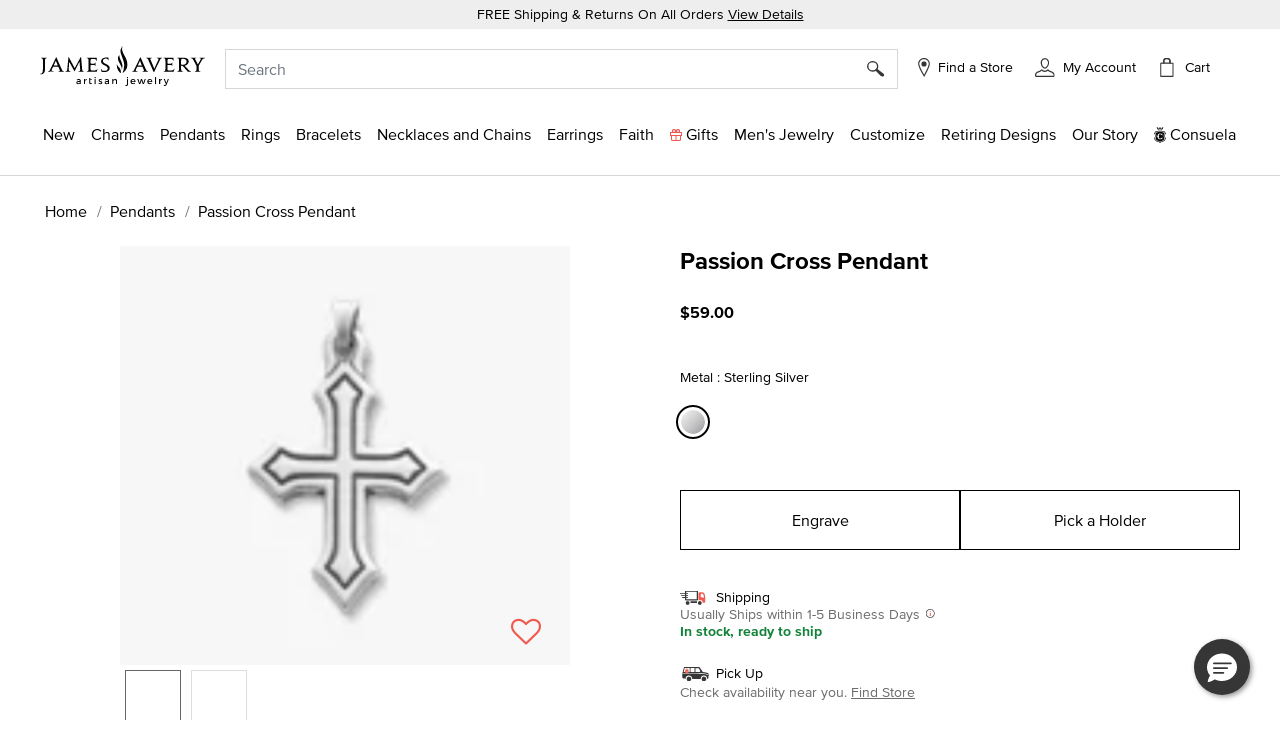

--- FILE ---
content_type: text/html; charset=utf-8
request_url: https://www.google.com/recaptcha/api2/anchor?ar=1&k=6Lf993IiAAAAADosZl5UD522fGH0gE1HPNBcMZZ7&co=aHR0cHM6Ly93d3cuamFtZXNhdmVyeS5jb206NDQz&hl=en&v=PoyoqOPhxBO7pBk68S4YbpHZ&size=invisible&anchor-ms=20000&execute-ms=30000&cb=pq0y0vv2yuyt
body_size: 48746
content:
<!DOCTYPE HTML><html dir="ltr" lang="en"><head><meta http-equiv="Content-Type" content="text/html; charset=UTF-8">
<meta http-equiv="X-UA-Compatible" content="IE=edge">
<title>reCAPTCHA</title>
<style type="text/css">
/* cyrillic-ext */
@font-face {
  font-family: 'Roboto';
  font-style: normal;
  font-weight: 400;
  font-stretch: 100%;
  src: url(//fonts.gstatic.com/s/roboto/v48/KFO7CnqEu92Fr1ME7kSn66aGLdTylUAMa3GUBHMdazTgWw.woff2) format('woff2');
  unicode-range: U+0460-052F, U+1C80-1C8A, U+20B4, U+2DE0-2DFF, U+A640-A69F, U+FE2E-FE2F;
}
/* cyrillic */
@font-face {
  font-family: 'Roboto';
  font-style: normal;
  font-weight: 400;
  font-stretch: 100%;
  src: url(//fonts.gstatic.com/s/roboto/v48/KFO7CnqEu92Fr1ME7kSn66aGLdTylUAMa3iUBHMdazTgWw.woff2) format('woff2');
  unicode-range: U+0301, U+0400-045F, U+0490-0491, U+04B0-04B1, U+2116;
}
/* greek-ext */
@font-face {
  font-family: 'Roboto';
  font-style: normal;
  font-weight: 400;
  font-stretch: 100%;
  src: url(//fonts.gstatic.com/s/roboto/v48/KFO7CnqEu92Fr1ME7kSn66aGLdTylUAMa3CUBHMdazTgWw.woff2) format('woff2');
  unicode-range: U+1F00-1FFF;
}
/* greek */
@font-face {
  font-family: 'Roboto';
  font-style: normal;
  font-weight: 400;
  font-stretch: 100%;
  src: url(//fonts.gstatic.com/s/roboto/v48/KFO7CnqEu92Fr1ME7kSn66aGLdTylUAMa3-UBHMdazTgWw.woff2) format('woff2');
  unicode-range: U+0370-0377, U+037A-037F, U+0384-038A, U+038C, U+038E-03A1, U+03A3-03FF;
}
/* math */
@font-face {
  font-family: 'Roboto';
  font-style: normal;
  font-weight: 400;
  font-stretch: 100%;
  src: url(//fonts.gstatic.com/s/roboto/v48/KFO7CnqEu92Fr1ME7kSn66aGLdTylUAMawCUBHMdazTgWw.woff2) format('woff2');
  unicode-range: U+0302-0303, U+0305, U+0307-0308, U+0310, U+0312, U+0315, U+031A, U+0326-0327, U+032C, U+032F-0330, U+0332-0333, U+0338, U+033A, U+0346, U+034D, U+0391-03A1, U+03A3-03A9, U+03B1-03C9, U+03D1, U+03D5-03D6, U+03F0-03F1, U+03F4-03F5, U+2016-2017, U+2034-2038, U+203C, U+2040, U+2043, U+2047, U+2050, U+2057, U+205F, U+2070-2071, U+2074-208E, U+2090-209C, U+20D0-20DC, U+20E1, U+20E5-20EF, U+2100-2112, U+2114-2115, U+2117-2121, U+2123-214F, U+2190, U+2192, U+2194-21AE, U+21B0-21E5, U+21F1-21F2, U+21F4-2211, U+2213-2214, U+2216-22FF, U+2308-230B, U+2310, U+2319, U+231C-2321, U+2336-237A, U+237C, U+2395, U+239B-23B7, U+23D0, U+23DC-23E1, U+2474-2475, U+25AF, U+25B3, U+25B7, U+25BD, U+25C1, U+25CA, U+25CC, U+25FB, U+266D-266F, U+27C0-27FF, U+2900-2AFF, U+2B0E-2B11, U+2B30-2B4C, U+2BFE, U+3030, U+FF5B, U+FF5D, U+1D400-1D7FF, U+1EE00-1EEFF;
}
/* symbols */
@font-face {
  font-family: 'Roboto';
  font-style: normal;
  font-weight: 400;
  font-stretch: 100%;
  src: url(//fonts.gstatic.com/s/roboto/v48/KFO7CnqEu92Fr1ME7kSn66aGLdTylUAMaxKUBHMdazTgWw.woff2) format('woff2');
  unicode-range: U+0001-000C, U+000E-001F, U+007F-009F, U+20DD-20E0, U+20E2-20E4, U+2150-218F, U+2190, U+2192, U+2194-2199, U+21AF, U+21E6-21F0, U+21F3, U+2218-2219, U+2299, U+22C4-22C6, U+2300-243F, U+2440-244A, U+2460-24FF, U+25A0-27BF, U+2800-28FF, U+2921-2922, U+2981, U+29BF, U+29EB, U+2B00-2BFF, U+4DC0-4DFF, U+FFF9-FFFB, U+10140-1018E, U+10190-1019C, U+101A0, U+101D0-101FD, U+102E0-102FB, U+10E60-10E7E, U+1D2C0-1D2D3, U+1D2E0-1D37F, U+1F000-1F0FF, U+1F100-1F1AD, U+1F1E6-1F1FF, U+1F30D-1F30F, U+1F315, U+1F31C, U+1F31E, U+1F320-1F32C, U+1F336, U+1F378, U+1F37D, U+1F382, U+1F393-1F39F, U+1F3A7-1F3A8, U+1F3AC-1F3AF, U+1F3C2, U+1F3C4-1F3C6, U+1F3CA-1F3CE, U+1F3D4-1F3E0, U+1F3ED, U+1F3F1-1F3F3, U+1F3F5-1F3F7, U+1F408, U+1F415, U+1F41F, U+1F426, U+1F43F, U+1F441-1F442, U+1F444, U+1F446-1F449, U+1F44C-1F44E, U+1F453, U+1F46A, U+1F47D, U+1F4A3, U+1F4B0, U+1F4B3, U+1F4B9, U+1F4BB, U+1F4BF, U+1F4C8-1F4CB, U+1F4D6, U+1F4DA, U+1F4DF, U+1F4E3-1F4E6, U+1F4EA-1F4ED, U+1F4F7, U+1F4F9-1F4FB, U+1F4FD-1F4FE, U+1F503, U+1F507-1F50B, U+1F50D, U+1F512-1F513, U+1F53E-1F54A, U+1F54F-1F5FA, U+1F610, U+1F650-1F67F, U+1F687, U+1F68D, U+1F691, U+1F694, U+1F698, U+1F6AD, U+1F6B2, U+1F6B9-1F6BA, U+1F6BC, U+1F6C6-1F6CF, U+1F6D3-1F6D7, U+1F6E0-1F6EA, U+1F6F0-1F6F3, U+1F6F7-1F6FC, U+1F700-1F7FF, U+1F800-1F80B, U+1F810-1F847, U+1F850-1F859, U+1F860-1F887, U+1F890-1F8AD, U+1F8B0-1F8BB, U+1F8C0-1F8C1, U+1F900-1F90B, U+1F93B, U+1F946, U+1F984, U+1F996, U+1F9E9, U+1FA00-1FA6F, U+1FA70-1FA7C, U+1FA80-1FA89, U+1FA8F-1FAC6, U+1FACE-1FADC, U+1FADF-1FAE9, U+1FAF0-1FAF8, U+1FB00-1FBFF;
}
/* vietnamese */
@font-face {
  font-family: 'Roboto';
  font-style: normal;
  font-weight: 400;
  font-stretch: 100%;
  src: url(//fonts.gstatic.com/s/roboto/v48/KFO7CnqEu92Fr1ME7kSn66aGLdTylUAMa3OUBHMdazTgWw.woff2) format('woff2');
  unicode-range: U+0102-0103, U+0110-0111, U+0128-0129, U+0168-0169, U+01A0-01A1, U+01AF-01B0, U+0300-0301, U+0303-0304, U+0308-0309, U+0323, U+0329, U+1EA0-1EF9, U+20AB;
}
/* latin-ext */
@font-face {
  font-family: 'Roboto';
  font-style: normal;
  font-weight: 400;
  font-stretch: 100%;
  src: url(//fonts.gstatic.com/s/roboto/v48/KFO7CnqEu92Fr1ME7kSn66aGLdTylUAMa3KUBHMdazTgWw.woff2) format('woff2');
  unicode-range: U+0100-02BA, U+02BD-02C5, U+02C7-02CC, U+02CE-02D7, U+02DD-02FF, U+0304, U+0308, U+0329, U+1D00-1DBF, U+1E00-1E9F, U+1EF2-1EFF, U+2020, U+20A0-20AB, U+20AD-20C0, U+2113, U+2C60-2C7F, U+A720-A7FF;
}
/* latin */
@font-face {
  font-family: 'Roboto';
  font-style: normal;
  font-weight: 400;
  font-stretch: 100%;
  src: url(//fonts.gstatic.com/s/roboto/v48/KFO7CnqEu92Fr1ME7kSn66aGLdTylUAMa3yUBHMdazQ.woff2) format('woff2');
  unicode-range: U+0000-00FF, U+0131, U+0152-0153, U+02BB-02BC, U+02C6, U+02DA, U+02DC, U+0304, U+0308, U+0329, U+2000-206F, U+20AC, U+2122, U+2191, U+2193, U+2212, U+2215, U+FEFF, U+FFFD;
}
/* cyrillic-ext */
@font-face {
  font-family: 'Roboto';
  font-style: normal;
  font-weight: 500;
  font-stretch: 100%;
  src: url(//fonts.gstatic.com/s/roboto/v48/KFO7CnqEu92Fr1ME7kSn66aGLdTylUAMa3GUBHMdazTgWw.woff2) format('woff2');
  unicode-range: U+0460-052F, U+1C80-1C8A, U+20B4, U+2DE0-2DFF, U+A640-A69F, U+FE2E-FE2F;
}
/* cyrillic */
@font-face {
  font-family: 'Roboto';
  font-style: normal;
  font-weight: 500;
  font-stretch: 100%;
  src: url(//fonts.gstatic.com/s/roboto/v48/KFO7CnqEu92Fr1ME7kSn66aGLdTylUAMa3iUBHMdazTgWw.woff2) format('woff2');
  unicode-range: U+0301, U+0400-045F, U+0490-0491, U+04B0-04B1, U+2116;
}
/* greek-ext */
@font-face {
  font-family: 'Roboto';
  font-style: normal;
  font-weight: 500;
  font-stretch: 100%;
  src: url(//fonts.gstatic.com/s/roboto/v48/KFO7CnqEu92Fr1ME7kSn66aGLdTylUAMa3CUBHMdazTgWw.woff2) format('woff2');
  unicode-range: U+1F00-1FFF;
}
/* greek */
@font-face {
  font-family: 'Roboto';
  font-style: normal;
  font-weight: 500;
  font-stretch: 100%;
  src: url(//fonts.gstatic.com/s/roboto/v48/KFO7CnqEu92Fr1ME7kSn66aGLdTylUAMa3-UBHMdazTgWw.woff2) format('woff2');
  unicode-range: U+0370-0377, U+037A-037F, U+0384-038A, U+038C, U+038E-03A1, U+03A3-03FF;
}
/* math */
@font-face {
  font-family: 'Roboto';
  font-style: normal;
  font-weight: 500;
  font-stretch: 100%;
  src: url(//fonts.gstatic.com/s/roboto/v48/KFO7CnqEu92Fr1ME7kSn66aGLdTylUAMawCUBHMdazTgWw.woff2) format('woff2');
  unicode-range: U+0302-0303, U+0305, U+0307-0308, U+0310, U+0312, U+0315, U+031A, U+0326-0327, U+032C, U+032F-0330, U+0332-0333, U+0338, U+033A, U+0346, U+034D, U+0391-03A1, U+03A3-03A9, U+03B1-03C9, U+03D1, U+03D5-03D6, U+03F0-03F1, U+03F4-03F5, U+2016-2017, U+2034-2038, U+203C, U+2040, U+2043, U+2047, U+2050, U+2057, U+205F, U+2070-2071, U+2074-208E, U+2090-209C, U+20D0-20DC, U+20E1, U+20E5-20EF, U+2100-2112, U+2114-2115, U+2117-2121, U+2123-214F, U+2190, U+2192, U+2194-21AE, U+21B0-21E5, U+21F1-21F2, U+21F4-2211, U+2213-2214, U+2216-22FF, U+2308-230B, U+2310, U+2319, U+231C-2321, U+2336-237A, U+237C, U+2395, U+239B-23B7, U+23D0, U+23DC-23E1, U+2474-2475, U+25AF, U+25B3, U+25B7, U+25BD, U+25C1, U+25CA, U+25CC, U+25FB, U+266D-266F, U+27C0-27FF, U+2900-2AFF, U+2B0E-2B11, U+2B30-2B4C, U+2BFE, U+3030, U+FF5B, U+FF5D, U+1D400-1D7FF, U+1EE00-1EEFF;
}
/* symbols */
@font-face {
  font-family: 'Roboto';
  font-style: normal;
  font-weight: 500;
  font-stretch: 100%;
  src: url(//fonts.gstatic.com/s/roboto/v48/KFO7CnqEu92Fr1ME7kSn66aGLdTylUAMaxKUBHMdazTgWw.woff2) format('woff2');
  unicode-range: U+0001-000C, U+000E-001F, U+007F-009F, U+20DD-20E0, U+20E2-20E4, U+2150-218F, U+2190, U+2192, U+2194-2199, U+21AF, U+21E6-21F0, U+21F3, U+2218-2219, U+2299, U+22C4-22C6, U+2300-243F, U+2440-244A, U+2460-24FF, U+25A0-27BF, U+2800-28FF, U+2921-2922, U+2981, U+29BF, U+29EB, U+2B00-2BFF, U+4DC0-4DFF, U+FFF9-FFFB, U+10140-1018E, U+10190-1019C, U+101A0, U+101D0-101FD, U+102E0-102FB, U+10E60-10E7E, U+1D2C0-1D2D3, U+1D2E0-1D37F, U+1F000-1F0FF, U+1F100-1F1AD, U+1F1E6-1F1FF, U+1F30D-1F30F, U+1F315, U+1F31C, U+1F31E, U+1F320-1F32C, U+1F336, U+1F378, U+1F37D, U+1F382, U+1F393-1F39F, U+1F3A7-1F3A8, U+1F3AC-1F3AF, U+1F3C2, U+1F3C4-1F3C6, U+1F3CA-1F3CE, U+1F3D4-1F3E0, U+1F3ED, U+1F3F1-1F3F3, U+1F3F5-1F3F7, U+1F408, U+1F415, U+1F41F, U+1F426, U+1F43F, U+1F441-1F442, U+1F444, U+1F446-1F449, U+1F44C-1F44E, U+1F453, U+1F46A, U+1F47D, U+1F4A3, U+1F4B0, U+1F4B3, U+1F4B9, U+1F4BB, U+1F4BF, U+1F4C8-1F4CB, U+1F4D6, U+1F4DA, U+1F4DF, U+1F4E3-1F4E6, U+1F4EA-1F4ED, U+1F4F7, U+1F4F9-1F4FB, U+1F4FD-1F4FE, U+1F503, U+1F507-1F50B, U+1F50D, U+1F512-1F513, U+1F53E-1F54A, U+1F54F-1F5FA, U+1F610, U+1F650-1F67F, U+1F687, U+1F68D, U+1F691, U+1F694, U+1F698, U+1F6AD, U+1F6B2, U+1F6B9-1F6BA, U+1F6BC, U+1F6C6-1F6CF, U+1F6D3-1F6D7, U+1F6E0-1F6EA, U+1F6F0-1F6F3, U+1F6F7-1F6FC, U+1F700-1F7FF, U+1F800-1F80B, U+1F810-1F847, U+1F850-1F859, U+1F860-1F887, U+1F890-1F8AD, U+1F8B0-1F8BB, U+1F8C0-1F8C1, U+1F900-1F90B, U+1F93B, U+1F946, U+1F984, U+1F996, U+1F9E9, U+1FA00-1FA6F, U+1FA70-1FA7C, U+1FA80-1FA89, U+1FA8F-1FAC6, U+1FACE-1FADC, U+1FADF-1FAE9, U+1FAF0-1FAF8, U+1FB00-1FBFF;
}
/* vietnamese */
@font-face {
  font-family: 'Roboto';
  font-style: normal;
  font-weight: 500;
  font-stretch: 100%;
  src: url(//fonts.gstatic.com/s/roboto/v48/KFO7CnqEu92Fr1ME7kSn66aGLdTylUAMa3OUBHMdazTgWw.woff2) format('woff2');
  unicode-range: U+0102-0103, U+0110-0111, U+0128-0129, U+0168-0169, U+01A0-01A1, U+01AF-01B0, U+0300-0301, U+0303-0304, U+0308-0309, U+0323, U+0329, U+1EA0-1EF9, U+20AB;
}
/* latin-ext */
@font-face {
  font-family: 'Roboto';
  font-style: normal;
  font-weight: 500;
  font-stretch: 100%;
  src: url(//fonts.gstatic.com/s/roboto/v48/KFO7CnqEu92Fr1ME7kSn66aGLdTylUAMa3KUBHMdazTgWw.woff2) format('woff2');
  unicode-range: U+0100-02BA, U+02BD-02C5, U+02C7-02CC, U+02CE-02D7, U+02DD-02FF, U+0304, U+0308, U+0329, U+1D00-1DBF, U+1E00-1E9F, U+1EF2-1EFF, U+2020, U+20A0-20AB, U+20AD-20C0, U+2113, U+2C60-2C7F, U+A720-A7FF;
}
/* latin */
@font-face {
  font-family: 'Roboto';
  font-style: normal;
  font-weight: 500;
  font-stretch: 100%;
  src: url(//fonts.gstatic.com/s/roboto/v48/KFO7CnqEu92Fr1ME7kSn66aGLdTylUAMa3yUBHMdazQ.woff2) format('woff2');
  unicode-range: U+0000-00FF, U+0131, U+0152-0153, U+02BB-02BC, U+02C6, U+02DA, U+02DC, U+0304, U+0308, U+0329, U+2000-206F, U+20AC, U+2122, U+2191, U+2193, U+2212, U+2215, U+FEFF, U+FFFD;
}
/* cyrillic-ext */
@font-face {
  font-family: 'Roboto';
  font-style: normal;
  font-weight: 900;
  font-stretch: 100%;
  src: url(//fonts.gstatic.com/s/roboto/v48/KFO7CnqEu92Fr1ME7kSn66aGLdTylUAMa3GUBHMdazTgWw.woff2) format('woff2');
  unicode-range: U+0460-052F, U+1C80-1C8A, U+20B4, U+2DE0-2DFF, U+A640-A69F, U+FE2E-FE2F;
}
/* cyrillic */
@font-face {
  font-family: 'Roboto';
  font-style: normal;
  font-weight: 900;
  font-stretch: 100%;
  src: url(//fonts.gstatic.com/s/roboto/v48/KFO7CnqEu92Fr1ME7kSn66aGLdTylUAMa3iUBHMdazTgWw.woff2) format('woff2');
  unicode-range: U+0301, U+0400-045F, U+0490-0491, U+04B0-04B1, U+2116;
}
/* greek-ext */
@font-face {
  font-family: 'Roboto';
  font-style: normal;
  font-weight: 900;
  font-stretch: 100%;
  src: url(//fonts.gstatic.com/s/roboto/v48/KFO7CnqEu92Fr1ME7kSn66aGLdTylUAMa3CUBHMdazTgWw.woff2) format('woff2');
  unicode-range: U+1F00-1FFF;
}
/* greek */
@font-face {
  font-family: 'Roboto';
  font-style: normal;
  font-weight: 900;
  font-stretch: 100%;
  src: url(//fonts.gstatic.com/s/roboto/v48/KFO7CnqEu92Fr1ME7kSn66aGLdTylUAMa3-UBHMdazTgWw.woff2) format('woff2');
  unicode-range: U+0370-0377, U+037A-037F, U+0384-038A, U+038C, U+038E-03A1, U+03A3-03FF;
}
/* math */
@font-face {
  font-family: 'Roboto';
  font-style: normal;
  font-weight: 900;
  font-stretch: 100%;
  src: url(//fonts.gstatic.com/s/roboto/v48/KFO7CnqEu92Fr1ME7kSn66aGLdTylUAMawCUBHMdazTgWw.woff2) format('woff2');
  unicode-range: U+0302-0303, U+0305, U+0307-0308, U+0310, U+0312, U+0315, U+031A, U+0326-0327, U+032C, U+032F-0330, U+0332-0333, U+0338, U+033A, U+0346, U+034D, U+0391-03A1, U+03A3-03A9, U+03B1-03C9, U+03D1, U+03D5-03D6, U+03F0-03F1, U+03F4-03F5, U+2016-2017, U+2034-2038, U+203C, U+2040, U+2043, U+2047, U+2050, U+2057, U+205F, U+2070-2071, U+2074-208E, U+2090-209C, U+20D0-20DC, U+20E1, U+20E5-20EF, U+2100-2112, U+2114-2115, U+2117-2121, U+2123-214F, U+2190, U+2192, U+2194-21AE, U+21B0-21E5, U+21F1-21F2, U+21F4-2211, U+2213-2214, U+2216-22FF, U+2308-230B, U+2310, U+2319, U+231C-2321, U+2336-237A, U+237C, U+2395, U+239B-23B7, U+23D0, U+23DC-23E1, U+2474-2475, U+25AF, U+25B3, U+25B7, U+25BD, U+25C1, U+25CA, U+25CC, U+25FB, U+266D-266F, U+27C0-27FF, U+2900-2AFF, U+2B0E-2B11, U+2B30-2B4C, U+2BFE, U+3030, U+FF5B, U+FF5D, U+1D400-1D7FF, U+1EE00-1EEFF;
}
/* symbols */
@font-face {
  font-family: 'Roboto';
  font-style: normal;
  font-weight: 900;
  font-stretch: 100%;
  src: url(//fonts.gstatic.com/s/roboto/v48/KFO7CnqEu92Fr1ME7kSn66aGLdTylUAMaxKUBHMdazTgWw.woff2) format('woff2');
  unicode-range: U+0001-000C, U+000E-001F, U+007F-009F, U+20DD-20E0, U+20E2-20E4, U+2150-218F, U+2190, U+2192, U+2194-2199, U+21AF, U+21E6-21F0, U+21F3, U+2218-2219, U+2299, U+22C4-22C6, U+2300-243F, U+2440-244A, U+2460-24FF, U+25A0-27BF, U+2800-28FF, U+2921-2922, U+2981, U+29BF, U+29EB, U+2B00-2BFF, U+4DC0-4DFF, U+FFF9-FFFB, U+10140-1018E, U+10190-1019C, U+101A0, U+101D0-101FD, U+102E0-102FB, U+10E60-10E7E, U+1D2C0-1D2D3, U+1D2E0-1D37F, U+1F000-1F0FF, U+1F100-1F1AD, U+1F1E6-1F1FF, U+1F30D-1F30F, U+1F315, U+1F31C, U+1F31E, U+1F320-1F32C, U+1F336, U+1F378, U+1F37D, U+1F382, U+1F393-1F39F, U+1F3A7-1F3A8, U+1F3AC-1F3AF, U+1F3C2, U+1F3C4-1F3C6, U+1F3CA-1F3CE, U+1F3D4-1F3E0, U+1F3ED, U+1F3F1-1F3F3, U+1F3F5-1F3F7, U+1F408, U+1F415, U+1F41F, U+1F426, U+1F43F, U+1F441-1F442, U+1F444, U+1F446-1F449, U+1F44C-1F44E, U+1F453, U+1F46A, U+1F47D, U+1F4A3, U+1F4B0, U+1F4B3, U+1F4B9, U+1F4BB, U+1F4BF, U+1F4C8-1F4CB, U+1F4D6, U+1F4DA, U+1F4DF, U+1F4E3-1F4E6, U+1F4EA-1F4ED, U+1F4F7, U+1F4F9-1F4FB, U+1F4FD-1F4FE, U+1F503, U+1F507-1F50B, U+1F50D, U+1F512-1F513, U+1F53E-1F54A, U+1F54F-1F5FA, U+1F610, U+1F650-1F67F, U+1F687, U+1F68D, U+1F691, U+1F694, U+1F698, U+1F6AD, U+1F6B2, U+1F6B9-1F6BA, U+1F6BC, U+1F6C6-1F6CF, U+1F6D3-1F6D7, U+1F6E0-1F6EA, U+1F6F0-1F6F3, U+1F6F7-1F6FC, U+1F700-1F7FF, U+1F800-1F80B, U+1F810-1F847, U+1F850-1F859, U+1F860-1F887, U+1F890-1F8AD, U+1F8B0-1F8BB, U+1F8C0-1F8C1, U+1F900-1F90B, U+1F93B, U+1F946, U+1F984, U+1F996, U+1F9E9, U+1FA00-1FA6F, U+1FA70-1FA7C, U+1FA80-1FA89, U+1FA8F-1FAC6, U+1FACE-1FADC, U+1FADF-1FAE9, U+1FAF0-1FAF8, U+1FB00-1FBFF;
}
/* vietnamese */
@font-face {
  font-family: 'Roboto';
  font-style: normal;
  font-weight: 900;
  font-stretch: 100%;
  src: url(//fonts.gstatic.com/s/roboto/v48/KFO7CnqEu92Fr1ME7kSn66aGLdTylUAMa3OUBHMdazTgWw.woff2) format('woff2');
  unicode-range: U+0102-0103, U+0110-0111, U+0128-0129, U+0168-0169, U+01A0-01A1, U+01AF-01B0, U+0300-0301, U+0303-0304, U+0308-0309, U+0323, U+0329, U+1EA0-1EF9, U+20AB;
}
/* latin-ext */
@font-face {
  font-family: 'Roboto';
  font-style: normal;
  font-weight: 900;
  font-stretch: 100%;
  src: url(//fonts.gstatic.com/s/roboto/v48/KFO7CnqEu92Fr1ME7kSn66aGLdTylUAMa3KUBHMdazTgWw.woff2) format('woff2');
  unicode-range: U+0100-02BA, U+02BD-02C5, U+02C7-02CC, U+02CE-02D7, U+02DD-02FF, U+0304, U+0308, U+0329, U+1D00-1DBF, U+1E00-1E9F, U+1EF2-1EFF, U+2020, U+20A0-20AB, U+20AD-20C0, U+2113, U+2C60-2C7F, U+A720-A7FF;
}
/* latin */
@font-face {
  font-family: 'Roboto';
  font-style: normal;
  font-weight: 900;
  font-stretch: 100%;
  src: url(//fonts.gstatic.com/s/roboto/v48/KFO7CnqEu92Fr1ME7kSn66aGLdTylUAMa3yUBHMdazQ.woff2) format('woff2');
  unicode-range: U+0000-00FF, U+0131, U+0152-0153, U+02BB-02BC, U+02C6, U+02DA, U+02DC, U+0304, U+0308, U+0329, U+2000-206F, U+20AC, U+2122, U+2191, U+2193, U+2212, U+2215, U+FEFF, U+FFFD;
}

</style>
<link rel="stylesheet" type="text/css" href="https://www.gstatic.com/recaptcha/releases/PoyoqOPhxBO7pBk68S4YbpHZ/styles__ltr.css">
<script nonce="NncOW8_U96q0mAtfHpMrSQ" type="text/javascript">window['__recaptcha_api'] = 'https://www.google.com/recaptcha/api2/';</script>
<script type="text/javascript" src="https://www.gstatic.com/recaptcha/releases/PoyoqOPhxBO7pBk68S4YbpHZ/recaptcha__en.js" nonce="NncOW8_U96q0mAtfHpMrSQ">
      
    </script></head>
<body><div id="rc-anchor-alert" class="rc-anchor-alert"></div>
<input type="hidden" id="recaptcha-token" value="[base64]">
<script type="text/javascript" nonce="NncOW8_U96q0mAtfHpMrSQ">
      recaptcha.anchor.Main.init("[\x22ainput\x22,[\x22bgdata\x22,\x22\x22,\[base64]/[base64]/[base64]/bmV3IHJbeF0oY1swXSk6RT09Mj9uZXcgclt4XShjWzBdLGNbMV0pOkU9PTM/bmV3IHJbeF0oY1swXSxjWzFdLGNbMl0pOkU9PTQ/[base64]/[base64]/[base64]/[base64]/[base64]/[base64]/[base64]/[base64]\x22,\[base64]\x22,\x22QylxwrFaw5NUAsKSTMKAdT4IIAHDvcKiZhkUwrURw6VJAsORXn4IwonDowRkw7vCtU9awq/CpMKxehNSWkMCKyYbwpzDpMOewpJYwrzDmEjDn8KsNcKjNl3DrsKqZMKewqnCvAPCocOxXcKoQlHCpyDDpMOUEDPClCjDvcKJW8K4KUshRHJXKEfCtMKTw5sjwrtiMC11w6fCj8Kyw6LDs8K+w77CnDEtHcOPIQnDuAhZw4/CpMOBUsONwoTDnRDDgcKqwqpmEcKzwqnDscOpWRwMZcKyw5vConclc1xkw57DtsKOw4Mxby3Cv8K9w7fDuMK4wpHCvi8Iw4p2w67Dkx3DssO4bFNhOmEiw7VaccKMw4VqcH/Dh8KMwonDqUA7EcKLHMKfw7Udw6Z3CcKrF17DiA07YcOAw6ROwo0TYVd4wpMpb03CogrDicKCw5VHEsK5enrDn8Oyw4PCtz/CqcO+w5LCt8OvS8O0I1fCpMKuw5LCnBc6XXvDsU3DhiPDs8KdTEV5ecKHIsOZPlo4DA4qw6pLQiXCm2RUF2NNGcOqQyvCrMOqwoHDjhIZEMOdcSTCvRTDlcKxPWZmwqR1OU/CtWQ9w4zDkgjDg8K/YTvCpMOmw74iEMOWP8OibE/CpCMAwojDhAfCrcK1w4nDkMKoAld/[base64]/DqcKwKUVFU8OZOMKNwqjCuD/ChCQ/KnNZwqfChUXDgmzDnX56LwVAw5PCkVHDocOlw4Axw5pHdWd6w5AGDW1JMMORw50bw7EBw6N/woTDvMKbw6vDugbDsB/DlsKWZGVbXnLCosOCwr/CunPDlzNcdzjDj8O7Z8OIw7JsfsKAw6vDoMKFFMKrcMOqwrA2w4xxw6lcwqPCn3HClloeZMKRw5N0w4gJJGdvwpwswpHDosK+w6PDo1F6bMKnw73CqWFFwq7Do8O5acO7UnXCrz/DjCvCj8KLTk/Di8OiaMORw6JVTQI/QBHDr8O5RC7DmngSPDttNUzCoUnDh8KxEsOZHMKTW3TDhijCgAnDvEtPwp4HWcOGSsOvwqzCnnguV3jCn8KuKCVhw4JuwqoZw6UgTiYUwqwpOW/[base64]/D8OuWiDDr8OuQcKVwr46w4fDth3DhTBoCB8cJVzDk8OcOGPDgMKIJMK/JVl1N8OMw44xa8Kaw4Vtw5HCu0TCpMKxZ0fCrkLDj2TDlMKAw6JfXcKkwprDt8O1G8O6w5TDm8KfwrpYwqTDkcORECkfw5vDkFM2QRPCvcKfIsOFBy8ybMKySsKiVlYbw4QNJCLDjj/DhHjCv8KtMsO4NcKxw6NIeH5ZwqB+HcOoLhMWeBjCusOCwrMEFmJywollwq7DlmPDjsOPwoTDjHoIHSE/eFo9w7FAwq51w4sdL8OQHsOpL8KqZFMwBRfCh0gyQsOGaD4Kwq/CiiVmwrbDulXDqVPDl8KcwqbCv8O9DMO/[base64]/DgW4OVMKYGlrDkcOLwpMBw7VAJDIGG8KLK8Kpw4XCiMOPw7PClcODw7zCij7DhcKTw7pAPAbCiEPCkcK8cMKMw4zDrmcCw4nDhTYHwprDn0zDiClwWsO/wq4jw6RLw7/DocOxwpDClVx5WQLDocO7eGFxYMKJw4NhFCvCvsKcwrjCijEaw6oUTWAawoEcw6/DusKXwqktw5fCmsK2wpoywoUaw5UcKxrDlEllZSQew796Wix7EsKyw6TDmCx3enM+wqzDnMKZFA81FloGwqTDrMKQw6jCrsORwrUGw6DDrcOqwptJc8KNw5HDosKrwq/[base64]/w4svw7TCrXnCljTDscO+w5pBIMOkw7jClzoNAsOyw5cgw5tPfsKHR8KIw7lHTREpwo4NwrEzHxF6w7gvw4J5wqcBw6InMF0YTydsw4chLTVcFMOWZEjCmnh5CWVDw5t+T8KWfWbDlEPDkU5wWUnDjsKywr9IVlrCr2TDi1/[base64]/CosKodQTCpcKDw7LDs8OFCcKKCMKlVwJtMBnDv8KTFCXCg8KRw7/CjMOWXwDCr1oNKcK1YHHDosOfwrEdFcK9wrNHN8KpRcKCw5DDpsOjwp3Ds8O5wptlQMOew7MPO3V6woPCh8OZOk56dRBhwoEqwpJXV8K1VMK4w7l9AsKGwoMMw6c/wqbCr2Ygw5Vcw41RHS4bw6jCgBtORsOZw4JSw5g/w7lVZcO7w43DnMKzw7A1fMONA2HDiifDgcO0wqrDi2nChmfDiMKhw6rCkm/DghHDiiPDgsOUwoTCmcOtN8KVwr0LPsO4fMKcG8O4DcK8w6s6w4cnw6jDpMK3wphhM8KIw4DDnCMqR8Kgw6V4wqcCw4d5w5hoS8KRJsOKAcK3CS8ldDV/[base64]/DnR3Cn8KrCcODw51Cw6BefmwvI8Opw7DChsODwqbCr8K9ZsOCYArCtQNZwqbCssOvOsK3wplFwodbYcOCw51gZ3PCv8Oww7McZsKxKhbCoMO/Vw4tVDw3f2jCtkVfM2DDmcKNDGhfcMOYc8KCw6bDuTHCr8OSwrI8w5vCmg7CgcKZFGnClcODRMKIBGTDh2TDuUFKwo5Tw75XwrnCvn/[base64]/[base64]/CvFJXw7pecSrChMKOw7vDsUTDvMOHwpxZwqkwJVTCrU97Lm7CvivDp8KyI8OJcMKbwoDCjMKhwrhcHMKfwoVeOhfDvsKCE1DCujtNIgTDpsO/w5DDtsOxwr9lwoTCuMOZwqQCw60XwrMZw6vCrHl7w74zwpRRwq4yZ8K/WMKvdMKYw7QWBsK6wpV5SsKxw5EEwpBVwrQww6HCtMOuHsOKw47DkDg8wq4tw58zAC5Yw6HDucKcw6PDpQXCocOOJsKVw60YAcOnwpZBR1rClsOPwqvCnjrCv8OBKcKOw6HCuhrCkMKzwropw4fDkDwkWiAjSMOowrg1wozCgMK+VcOlwqjCj8K+wp/CkMO4MDgCLsKILsKSdhwYJBvCrGl8wowMS3rDjMK5G8OARsKGwqUkwo/Cp3p9wpvCiMKiSMOeMkTDmMO6wqZ2XyDCvsKBT2RYwpAofcKcw7Efwp/DmAHCjQbDmUTCm8K5YcKwwrvDqXvDtcKXwrjClFJZPcOFe8KZw6TCgkDDt8K6OsKow5fDisKTGndnwo/ClEHDujvDsEpfAMOzZXQuC8Ksw6nDuMKWQWTDuyfDkALDssOiw5x0wpkPdsOSw67DqcOhw5oNwrtBX8OlKXZmwoYLXhbDhcOyCcOcwoTDjT8UQTXDrAfCscKxwoXCh8KUwrTDuit9w63DrV/CocOSw5wqwp/CvgdPdMKBK8KIw7vDpsOHAA3Dtkdxw4jCncOkw7lAwobDrk/DlcKycXUYCiVbcDkSecKnw5rCkARSTsORw7EpRMK0M1PDq8OowozCmMOjwp5tMFgEI1o/[base64]/DvsOLDlQLw5BQw7rDuMKSY2DCsMOzKT8oX8KCERDDggfDhsK2FCfClGk6K8KNwo/Dm8KKfMO/wpzCrFldw6B2wq8yTgfDjMK6cMO2wq1gLRdBMClXFMKCBi1YUzjDjGdWEiJCwovCqRzCocKfw4rCg8OZw5MGJDbCicKBw7oIRCLDn8OkXBUrw5QIZ310NMOywojDrsKKw519wqktW3/Ch11SAsK/w61GbsO2w7sawrdcbsKVw7AAPR42w5VqZsKvw6RXwojCusKgGlDCmMKkWScDw40yw6dlZwfDr8OTdAPCrCYrKCoYVCc6wqNETBjDtjPDscOyBiBrV8KWHsOXw6ZiWiXCk0LCgEAiw4ggTmHDlMOewpvDvBDDnsOVf8K/w5AiESBOOgzDjDpgwqXDuMO6KjvDssKPNBNeG8Ovw7vDksKOw5rCqjfCn8OgB1/CgMKiw6gxwqHCgU7ClsOILMK6w5ECA0cgwqfCo05WYxfDoQIbcEMywqQrwrbCgsKCw7pXCRMubTEBwpHDh0bCk2UoaMOPDy7Dj8ObRSLDnzLDpsK2XSJSW8KZw7LDqRkpw6bCmMKOcMOSw5jDr8Oqw5xHw7/[base64]/CnUYHw4pTw7/DkcKQwrLDocOHfX5/wqdESMKKfwsKUAfDlX9FalVjwoIxOhtPWRN4WUAVIRMLwqgUKVbDsMOTcsOGw6TDqizDosKnG8O2WCxzwr7DhcOERDkUw6NtccKTwrLCig3DmsOXblXCksOKw7jDhsO2woJiwprCo8KbDkAowp/CjGbCkVjCuTwtFGczVV4Ww6DCk8K2w7oQw4bDsMKbbVnCvsONTlHDqFvDqCrDrRNzw60pw6rCsRprwpnCiB5NIXXCojBJSkrDqi8qw6DCs8ORE8OQwonCrsK4DcKoPMKjw49Xw6pgwozCqj/CjAs9wq7CvD9ZwqzCi3TCnsOze8OcPSllG8OhADoHwobDosOsw4h1fMKHVULCkzfDkBjCksK7SQxOXcOZw4PDiC3CjsOmw6vDt1BSTEfCrcO3w4vCu8OSwp/DojNJwovDr8OdwoZhw5UJw4gsMXEzwpnDrMORJF3Dp8O8fWvDrnnDjMOtIVVuwoU3wpNAw5M5w57DmxpVw5sKNMKtwrA6wqfCillNQcOWwq/DpcOjBcO0dgxWL3wFQQPCksOhcMOaF8Ozw5g0ZMOoDMOYZsKDI8KLwqHClzbDrBlYbQDCpsK4UGrDpcOuw7/CoMKHXAzDrsO/[base64]/wplBW3/CocK3C8OZwrfDtDYIbMKTw4wSW8OAEwF6wpRKbB7Dp8O4NcO8wr7Dqm/Duglnw69bRsKbworDmlVnVcOmwphIFMKXwotIw7nDi8KwDCfCjcO9GEDDqXAMw6MpRsKcbcO8MsKRwqFpw4vCmQYIw7UKw69dwoQHwrEdXMO4EQJzwq1vw7tNVDTDkcOMw77CpFAbwqBoI8Oyw4/DisKFZB9KwqnCtErChg/DrMKNQUMjwr/CtDMGw57Cm1heQRXCrsOTw5sbwr3CtcO/wqItwqUcDcO3w5nCi0/CmcOlwqfCrsOxwqN4w4MRAyDDnBV8wp1hw49rPgfCgQ46AMO3QTE7TTzDqsKLwrXCmmHCn8O9w4ZxQcKEIcKkwogxw5XDrsKHbMONw4s1w4w/w5YaL3LDpCkZwqMgwo1swqrDnsOrcsOpwrXDiGkBw4Q4H8OMQnLDhiNuw7luBE1TwozCigNSRsKFe8OZf8OtLcKyZFzCig/[base64]/DhMOkwpBjGEfCtMKHQyjDhRobaVvCqsOeccKhSsOPw75XJcKew5RYVUlKeDTDsCx1PE1cw65+c1EODGAnFkdhw5o0w7ocwoIzwpbCuQQBw5QNw41oacOjw7QrNcOIHcOsw5Vtw61vaXpzwqNILMKRw5xCw5HDg3Mkw4lyXsKqUidFw5rCksOuUMO9wowmKhgrDsKaP3/DqAc5wpbDtsO/[base64]/DhA3CrMOUwqMOwrvCv8KzwqrCsmhWwrDDnsOhNMOIRMOvC8OzMcOewrZ8wrfChMOMw4HCgMOcw7HDpMOqT8KFwpYjw7BWOsKTw6ErwojClVg/[base64]/[base64]/Du0jDjMOtwolUN8K3w5lpw7rCtFJTwoR/[base64]/[base64]/[base64]/DisO3ecKWw7RAw4XDocK7LMKBwr3DsBZQFRbDgzHDncOEIcKgTMOBGmYTwpEuw5jDigEZwqDDvGtUSMO7Tm/CucOzd8OmZWFTSMOGw58jw7gzw7vDkx/[base64]/fwfCr1vCow3DmArCucOeNRTDq0vDlMKgw7wuwrnDvzZaw7LDhcOiYcKLQF4XaE9tw6h8S8KZwqPDhiZ4K8KJw4Nxw4oGGG7CpRlFeUhrBj/CrnETfRPDminCgkFCw5zDsEFUw77CisK+D1BwwrvCn8KWw55uw6phwqd9U8O6wqrDtC/DhkDCpX9Dw6HCi2HDlcKBwpc6wqIJaMKXwpzCt8KcwrxDw4Zaw5jDvzPCskNMSy/CtcKWw6zDhcK2b8KZw4DDvXvDt8OVbsKaPUwvw5HCi8OzP18IW8KdXi4Twrs7wpc3wrE/[base64]/w7DDomPDqVfDklbCqMK3w4lmw4cZBRooI8KSwpHCsivCpsOKwqHCghBrMm51cCPDpm1Uw5PDsStrwqRkMwfDmMK2w7vChMOdTnrChSjCncKPC8KoH3xuworDmcOXw4bCnFY0D8OacMOewpfCuF3CoH/DiXbCg3jCuxxnEsKVFkd0GzMpwphgVcONwrgre8O8Tz8WKWTDjF3Dl8KZDVzDrxIxYMOoCTDDtcKeMGjCt8KKVsKeIVsFw4vCu8OUQx3CgsOnf2/Dn2o7wr13w7l0wrQvw502w4ovPELDvnDDqMKSGCcMDT/CtMKvwpQPNVrDrMOrQSvCjBrDosK6FsK7IcKKBsOiw6lPw7rDumbCjArDrRkmw6zCqMKyUCROw7F0acOva8KRw491P8K1IHBKR3VAwok2NxzCu3fCm8O4LRDDlsOnwrLDrsK8BQVQwqjCvsOcw7/[base64]/CjDLCmsKTwpUqBHIiwrdzw45yGsKjD8K+wqoHS2JWQR7CosOvb8OBUMKXEMOCw50ww70FwprDiMKQw7cVOWvCo8KOw505H2rDqcOuw7PCkcOdw4BOwpdrennDiwrCmTvCpMO/[base64]/CmlzDrnlYP8KXLEUFw4ZuPsKGMsOsw67CtTF/wrBBw5jCjWXCkWnDs8K8NFrDnSzCrHUQw7cpQB/[base64]/Dg8OGwqbDgsO/ecKRMMOUREUkwpcpw5toOHTCiFbCjlDCocO7woYHYsOpdGMUwpVGX8OIBlALw4bChMOdw7jCn8KTw5YKQ8Ojw6DDhAbDjsO0AMOrLGjCrsOXbBrCmcKpw49hwr7DkMO6wqcJOR7CkMKZTzhow5HCkAliw4/[base64]/wp/CrmXCiDBpV15uU3TDrWnDosKFWcOvw63CrsKCwrnCl8KSwrkoTEBOYRwjGSQIRcOXw5LCgQ/[base64]/CqcKaRgoRPRfDt8KoIDnCsXE/w54mw7g5LQw/HkHCu8K/[base64]/DmyHCniHCj8KvwofCrMOZw60QwqVgw7bDhRPCicOSwq/DmA3DiMOyeGU0wolIwpkwBsKmwqFPfcKVw5rClybDnGXDqwg8w4FMwrzDoxjDt8KwasKQwo/CrcKMw7c/KQLDkCBNwoMwwrd0wopgwrtfesKiGRXDrsOiw7nClMO5FTlnw6RbGRtVw5fDjkLCnGQXSsOPF03DpijCkMKEwrHCqgAzw57DvMOUw7UJPMOiw77Di0/[base64]/[base64]/wrogw5drwq7DkMO2R8ONJyHCg8K7wqQjwppVw6QKw48Sw69uwr0Zw4MvPnRhw4seAkMSVRzClUQQwobDjMKxw4DCjMKYe8ObK8O7w4hMwoJASUHCoQM/OFwAwo7Dgiscw5vDlsKrw4E/VSMfwrLCrsK5al/[base64]/SMOUY8OiwpfDvMOVw6Y+w4DCl8K2CkHDrxAYwobDoS0lXcKLwrVgwojCjzjCq1xTUgMZw7fCmsOYw5lww6Qvw7nCm8OrESjDs8OmwqMWwpIzS8O+XRDCkMObwpfCqMOJworCvGMQw5nDhwJ6wpwIXADCj8OzKiBucwwaB8OsZMO8GGpcH8KSwqXDuU5Sw7EjGxPDj3N/w6PCrHbChsK/LQFjw7jCmX1xwrTCpB0aRnjDgB/CmTXCsMOZwojDlcONbGbDrh/Dk8KcAyx9w6zCgnZUw6gXYMKDGsOobBd8woxjfcKEDGlAwqgkwoHDmMK4G8O/ISLCvArCnGjDkXbDg8Oiw4TDo8OXwplSAsO9HgJNRmcHATTDjWrCrxTCvUDDvX8CPMKYH8K6wqrCnxvDpHLDlcK+Rx/DksO2KMOLwo7Dt8KhVMO9TMKjw40EORYGw6HDr1PCrMKRw7/ClzbCmHjDsi5BwrPCjMO1wo4RX8KNw6vCqjLDisOOAyPDt8ORw6UUWjN/AMKtMxFWw5tNPMOFwo/CvsOAKMKEw5HCkcKMwpvCnB5IwqlnwrAtw6zCiMOfakrCtFnCicKpSnk8wrJwwoVaHMKhfTsCwp/[base64]/DjsOPw53CtcKrTCPCscKERcKaw4kBJUJuIE7CqsK2w6zDrsKnwpHDiXFfLX1LaxbCnMKZZcK2VMKOw5LDvsO0wo5FVMOyZcOFw4rDqcOtwqjCrCA1HcKNFhk0FMKpw6k+RsKTfsKtw7TCn8KbRx9ZNnbDoMONZ8K+MFA/d0LDhcOWMUlIMkdHwoAow6cEB8KUwqpcw7/Dswlkb37CksKBw4cHwpkyKhUww5XDrcKPPMK8UifCnsOrw43CocKOw5TDh8KuwoXDuCfDp8K5wrAPwofCi8KXJ3/CjCV/eMKAwqvDssOzwqYgw455csO2wqdKX8OLGcOiwqPDlmgHwo7DncO0bMK1wr13P20cwrhHw5fCi8KowoDCp0vDqcOJdgLCn8O0wqHDohk3w5hQwqNfSsK+w7U3wpDDsSw2Rzphwo/Dg0fCuyIjwp0twobCscKeD8KHwr4Nw6BKaMOvw7xvwrU2w5nDqFvCn8KUw4dSNiUrw6pYAB/[base64]/DjcOPCHRTw4gMwpzDk3DDsQg+V8OMw4/Ck8OMEW7DnsKaUxfDq8O7TifCvcKdRFnCrEA1LsKqYcOEwobCisKBwprCrnfDuMKHwpxIUMOdwo1Swp/Cp3vCrQ3DhMKKPS7CkB/CrMORPU7DiMOYw5TCqmNqDMOyOiHDmcKRYcOxZMKrw508wr9vwqnCvcKUwqjCrcKkwqIMwpTCv8O3wpDDszbDlARKBg4RWjh3w5p4ecOLwqFawoTDq3QTL2/Cg1wgw6MawptNw7vDgCrCqXwWwqjCl1UnwqjDsQ/DvU9Nwot2w6oYw645alDCksKxXMOEwpXCrMOZwqxEwqh0RDkudzhMdFDCkR8yO8Olw6fCkV0tHxTDrw0uXcKJw5XDgsKjW8Orw6Fhwqp8wpXCkEJLw6F8HD9IeyZQF8O/BMOBwq94woXDtMKwwqFhIsKhwqdkEsOwwo0yEQsqwo1Nw53CiMO6NcOLwpDDosO+w6PCkMO1ekEtJxbCgSZiIcOSwoHDrS7DiTzDoRnCtcOpwoYXIDvCvnzDkcKxasOqwoQxw7Uiw7/CusOZwq5yQ3/CrzJEVgE/[base64]/ChCzDlsKTHQfCvsKTW13CsMO1OXfDtsKVMVJ1Z1E6wrfDuggPwoQ4w5prw5kGw6VZUizDjkYyFcOPw4XCtsOQJMKZXh7Dmnkbw7hkwr7CssOtKWdlw4jDnMKYYmjDu8KZwrHDpTPCkMKIw4I4HcKywpZccSDCrcKfwpLDlzHCtSPDk8OKMFrCg8OYeFXDocK/w4AkwpHCm3cGwrDCqgDDiDLDncOyw6/DiWs7w7rDq8KFwqHDn3LCp8Kbw4bDg8OQKsKvPgNII8OJRm9DFAEqw4Bzwp/Dkz/CjCfDnsOOFAPDvxfCkcOHA8KgwpPCpcOxw4IMw7TCukfCpD9sE11Cw53DrAbCl8OGw7nCu8OVRsOaw7NNCRZCw4Z1AFoHFxZ8DsO7HBLDpsK1RQ0DwpUQw5bDgcK2fsK/bj7CrDRPwrBXLXXCu3UdR8KKw7PDjnPCtEp7VMKpXwZswo/Dkmwdw58CQsKqwqDCvMOqPsOWw7vCl0rDmn1Tw6FnwrTDpsO1wrlGR8Ofw6XDg8ONwpQvPcKoUMOZFnrCvTLCgMOWwqNiccOkG8KPw4cRcsKIw7PCgnQuw4HDsnzCnEE+SQNNwrx2bMOnw6PCvwjDm8O7wqDDqiQ6X8ODRcK1NnDDmzfDszsSInjDh3pna8O/[base64]/dsOmwqzClALDjTvCtsOWHMObwoTDj3HDpsOjL8Kmwp8cDAx5WMOjw6EPMBHCq8K/[base64]/DvcKEw7HCrzjCpg3CqUpwa8OAO8O5LxbCksOaw49gw4oedQjDij7CjcKgwpjCvsKkwpXCv8OAwrTCoinDjDQkdi/CphExw5HDi8O2D0QVEhRGwp7CkMOEw7sdH8O0X8OGNmcywqPDhsO+wqHDgMKLbzbCvsKow6Jpw5PCqwEWK8K1w7s9ORXCrsK0G8KnYWTCmXRaQl9gOsKFQcK/w782NcONw4rCvVV6wp7Ck8Otw7/[base64]/CvjkBw6TCpMKMwqbDjcORwqwjw4FbwonCmsOswrfDv8OBIMO2HT7Dq8OEPMK2YRjDgsK+DQTCksOgSWzChsKkYcO9c8OqwpIAwqoXwrx3wpXDqjfCm8OoVMKZw5vDgSTDmiw/DzDCl1Emd33DvGLCkUbDkSDDnMKaw6Jkw5vCicOcwqMsw7k8bF8VwrMGDMOca8OuPMKjwo87w6oXw7jClB/DrMO1VcKhw6/[base64]/CmUI9UsOKw715w6vDicKUKQ9ewq7DlVIBOcK3wq3Cg8OMecO3wq4JdsOIBMO4N3FRw7IXBMOPw5rDqxLDusOPQjwTRRQgw5zCjT1WwqrDoD5Wa8K7wrRmU8OKw57DrXrDm8OGwpvDv1xhGzPDhcK/KX3DpWt/[base64]/CgUjCgsKoU0/CmcOYwq0EfCrCpsK7CsObPcKZw5vCj8K4ZAnCg0nCusKdw70kwpJ1w7t4cGMPZh9UwrTDlgXDkiNfTBJswpUxOyAOG8OFG31Pw7QAQCYgwoYfb8K5VsKuZjfDqmTDjcOJw4HDqknCscOBFjgRJUnCv8K4w7bDrMKIZcOje8OVw6LChx/[base64]/TcKzwoE4w4jDqcOqMV/DoMKhSV3Ck0fCqsOsV8Orw43CjWY3wonCpMOzw5LDmsK5wrHCm1cQFcOmAHN7w6rCk8KEwqXDrsOrwqnDtsKNwoIrw69ucMKYw5LCiQwNY1Iow7k/csOGwqjCjMKYwqtMwr7Cu8OGVsOOwo/CpcKASH3DnMKEwo4Uw6scw6Nwa3YrwolsHHImA8K8a27DtWwgAiFRw6bDncOnWcO/QMOaw4EWw5JOw4DCksKWwpPCm8K3Bw/DjlTDn3tAXk/Cs8Kjw65kait4worCtANRwq/CrcK0L8Obw7UGwo1pwp54wr5/wqDDtmTClELDiTfDgArCohZ1J8O1CsKOUl7DrjzDslgiIcK3w7rCt8KIw4c/S8OPFMOJwoXClsK1FUjDusOiw6ARwo5gw7jCmsOoYWLCpMKiTcOUw6HCnMKfwoYnwr4aJXrDmMKyV33CqjfDsmUbbWpyUMKKw4XChksNGA/DusKAJcOaO8OpNCgyR2IIFAHCokHDpcKUwoPCrsK/wrU0w7vDvBbDowrDokPCrcOWwprCicOGwodtwpEwfmZXZgsMw5LDg2zDrHDCsCrCosKVGSF6A3VowpkjwqBUTcKgw7V+fSfCvsK/w5PCt8Kxb8OVS8KDw6zCl8KYw4HDtTLCncO9w7vDuMKTLUUYwpDCgMOzwoDDgAhNw63CjMKTw5LDkwZRw61BAMO2DWHCu8Omw5p/[base64]/CijbDjgjCkMKWwq3CtsOfcsO2wrHCp8OoXHvCjmfDnzfDpcOMwoRNw4DDu3d+w5Zzw6liEcKlw4/CrAnDtcOWDsOZMiIHDcKQG1TDgsOPFAtQKcKGDcK6w4xbwqHClhR/P8OxwoIcUw3DrcKKw6XDnMKVwppww5fCn1kGT8Kcw7tVVznDn8KVRsKLwp3DssOOYsOSacOHwq9MEGc7wojDtAcIRMOrwoHCsyMRW8KxwrA0w5AABW09wrBrHBQVwqJOwp0dSQBHw4rDvcOswrM/[base64]/CkzBiQi19J8OFal9ew7bDrHBWbcKXwrBgfhvDqGcVwpVPw6ZNcC/DrR5xw77DhMK+w4FSGcKtwpwCei3CkiIGEwNHw7vCssOlF2U6wo/DhcKcwpHDv8OINsKKw7rCgcOrw51lw4zCtsO+w4Eywq3CtcOpw43Dux1Hw5zCjxbDncKVF2HCsh7Dp0rCjyNoD8KpIXvDlAxiw6dZw5o5wqnCsWQ1wqAEwqzDosKrw7lawp/DicKtFitaEcKqe8OnBMKVwofCtVPCuyTCuQ4Rw7PCglPDnUM/[base64]/[base64]/GVdQcgnCvcOKOUYMwrPCtcKoKcKaV1HDggbDsTEcS1/CuMKgXcKrfMO1wo/[base64]/DkFgyHTTCgARkw7svwrglwobCi1jDr8OZw5zDug1fwr/Cq8OZcz3CssONw6oHwq/DtS4rw6Ytwo1bw61Cw5HDhcOuZsOowqItwrRYFcKvAsOZUDDCnHbDhsKsS8KmacK6wrxSw68xEsOaw7cBwroPw5UpLMKDw7LDvMOeWE8fw5UewqfDpsOwNsOTwrvCucOewoFKwo/Dp8K8wqjDgcOfDRQ8wo5tw7oiJxFOw4B7JcO1HsOxwoFawrUewq/CvMKgwrs4NsK2wozCs8KJHXnDsMKvbC5Ow4JvG1zCn8OSDsOlwovDkcKJw4zDkAoQw5/Co8KpwqA1w4zCgTTDmMOjwpDCgMOAwoscGWbCjTVJKcOTRsKoK8KuesOLHcOzwoFGUzjDoMK0L8ODdh00UMKVw45Iwr/Cm8KAwpEGw7vDi8O4w5nDskUjQxRKFCxqDyjDqcKJw5TCrMOXTyJGUBrCj8KELEdTw7x3fWxdw7F5cTNaBMKWw7rCsCEseMOORsOrfsKkw75hw6vDvzdSw4bDj8OgPsOVPsKdBcK8wqJIYWPChG/CmsOkB8O3NRXDuWIkNn1ewpQ1w4nDt8K3w792SMORwqt2w6TCmhdAwqTDtDfDm8OQGR5ewqx2FUgXw7PClTrDssKBP8OOSS00WsOSwr3CmSHCmMKHWsOWwo/[base64]/Cg1ADwrptTsKJOsKlBF/Cr8K3woIAw7ZfelHDsGbCosK7SSpoBiEkJFXCgsK8wqQ/[base64]/[base64]/w5paRn56w7HCuR7Dr8KjJhBKDWPCkl7Cr8KAaU3DhMOOw4pRPh0cwoJBVcKzIsKKwoNMw5sQRMO2TcOawpdbwqvCl0fCnMKmwrUkUcKqw6tQe0rCmnNOZMOwVsODK8KEXsK/[base64]/wp7CrDZeUcKgVsKowq5fSsK8wqExUMKfwpnClwNxZX0zG3/DiClkwpQyTHA3bjgUw5IpwrXDhltJFsOEZjbDqiXCjnHDjsKUc8Kdw4lGRxQCwqAzeQI1RMOSZHI2wrzDigZbwp5VE8KxKyUPJcOtw7PCkcKdworDqMKOSsOowoEVS8OFw5HDvsKwwrXDn0ZSYBrDrGIEwp/CjFDDnzMpwqslM8OvwpzDuMOrw6HCsMO/[base64]/Do8KGbTbCmMO3CGENw5gOw7JfwoLDpR/CujnCnyJTXcKNwo0ofcKmwoAVflTDrsOdNDlYK8Knw5PDuQvCtykMVUx0w47CsMOrYcOfw5tjwrddwpQrw4BhWMKOw4XDmcOQcQTDgsOvw57CmsONY13CrMOWwrjCunLCkUDDq8O8GgMHF8K/w7Nqw6zCtkPCjsOII8KWcS/CpXvDkMK2YMOgMmVSw70FUMKWwpteK8KmHQYlw5jDj8O1wp4HwpsLa27CvHsJwozDu8K2wqDDkMKSwqlcPjzCgsKCKC4ywrDDicK+IQsSIsOawq/DnQzDt8O1B2wGw7PDocK8f8OAEBPCjsOBwrzDlcKZw4XCuGgiw48lVTYKw61zfnFpJSzDg8OHH0PClxTCjWfDn8KYHhLCo8O9NjbCkCzCintif8OWwrfChkbDg3wHQ2jCv2/[base64]/Dn1vDl8KSRRnDkcOBwqbDjMK1wrAyBQgxw64IU8O7MMOcIXjDp8KfwoPChsK5JcKVwp02I8ODwoDCpcKWwqpgE8KCVMKYUgDDu8OKwr0mwqxcwovCnFTClMOew53CojvDscKhwq/DmsKaMMORFlFqw5PCnhJiVsKgwpPCjcKpw6zCqMOWV8OwwoLChcKGCcK4wrDDicKZw6DDtE42WFJ0w6PDoQTCuHZzw6MrL2tfw60vNcO/w6kvw5LClMKyPcKFB1pjeWHCi8OIKx15aMKuwroeNMOLw6fDrVxmLsKGEsKOwqTDsDbCv8Oyw4xpWsOOwoHDilQvwrXCt8O0wps/Ij1bVsKALizCln58woscw47DvTfDnx/Cu8Kuw4AOwrfCp1vCicKSw7/Cgy3DmcKzQ8OSw5cXdXHCocK3Zz4qwoVLw6TCrsKMw6PDlsOYaMK2wp9wbBrDt8O6ccKCX8OvasObw73CgSfCoMKDw6vDp3V4MVEqw5FKDS/Ct8KxAVtAN1lEw5N3w7LCocO8FxXCscOrCELDhsO1w5bDgX3Ch8KxTMKjTcKqwrVtwrw2wpXDmhrCpHnCjcKzw755cExqIcKpwrTDg3rDvcKLHT/DkX8pwoTCkMKawpcSwpHCt8ORwobDjT7Ci1EcVjzCqkAHUsKsSsOmwqAlX8KEFcO0BVN4wq/[base64]/Di0EXw4sxw7zCqsK7wp/[base64]/IhkRJGDCqAchGsOuwrvDg1rCqcKdIcOdaMOXw6jDq8KiBsOPw7h6woLCrTDCtcKTIGMAO2JnwpptXRoIw4dbw6Z3GsOYI8OjwrVnCHbCuDjDi3PCgMKUw4ZOcjd/wqzDrMOGacOkd8OKwobDg8K7F11wNXHCnUTCmcOiRsOmeMOyKEbCg8O4ecKuVMOaAsOHw4nCkCPDoVhQNMOkwo3DkQLDuC9NwrDDosOJwrHCk8KAJ3LCocK4wphxw5LDpsOZw7bDjGHDqcOEwqrDjDHDtsKuw6nDgS/Dj8KZSU7DtsKqwpLCt17DmFPDnT4Bw5EqDsO0eMOCwrnCpibDkMOywrNuHsKfwqzCp8OPRj0xw5nDp1nCh8O1wr1nw6BEHcKDfMO/[base64]/Cn8ONRsOFAMKHw4vCkMOJSzEyDXHCpMORPMKzwrcOJMKmEEPDo8OMDcKjKA7DiVnCmMOHw4fCp2nDiMKAVMOjw6fCjTQPFR/CkjIkwrPDnMKYIcOiGsKTWsKaw6TDpl3Cp8KHwrjCrcKZPnRCw6XCg8ORw6/CvDcqYMOIw4/CvQtxwo7DpcKaw4nDuMOowqXDvMKaT8Oew5DCgzrDmW3Dm0cLw7Frw5XCvW43w4TDgMKdw57CtBNFQmhhPsKuFsKjacKdFMKIUQoQwq9+w4BgwoZjdAjDtzQbZMKvdcKTw4wRw7PDtcKsf0vCuUF+w7AYwpzCnmhcwp9BwowYN1/Dr1t6eV1/w5DDh8OvNsKpFWnDuMKAwpMjw6DCh8KaEcKKw68lw546YHQOwpYMJ0LDvGjCoynDii/[base64]/[base64]/DhRXCjnjDgcOJEQrDkDvCmsOHcE08w4F3w4bDssOSw4BoOTnCtsOkNU1/C1o8NMOCwohVwqRSAz5Gw4oGwo/CtcKWw6bDicOcwqo4asKHwpRcw67Du8OFw416XsKpey3DkMKUwqhGMsKsw7HCisOBa8Kaw6F2w5RYw7d0woPCm8KPw7w/[base64]/CkGM+ET3Dr8OGw6bDkD5PfcKhw5AYw4PCucKQwo7Dv8OUCcKowrg7P8O1V8OYdcOAP383wq7CnMKXHcKxYERwDcO0OgbDicOjw6AEWT3DrgnCqjXCtMOLw5PDrwvCkhHCrcOswqEpwq9Uwrtlw6/Cn8K/w7TDpg99w5AAaFnDn8O2woZNYyM3UG86QTrDpcOXcTY1WFlwXcKCbMOwEsOoKkrCiMK+PgrDjcOSPcK3wpjCpxBRIBUkwoofF8OBwrjCgBZeLMK/K3PCncOuw7lCw4oRN8OFJU7DpBTCrhEiw78Pw4nDvcK0w6nCvXs5DgFpeMOiIMO4YcOBwrXDgTtowovCnMO9VT8lZ8OQZMOew5zDlcKoKhXDicK6w5Qww7IFaR/Cu8KvTQ/Cumxkw4zCpsKka8K7wrLCm1w4w7LDjsKeGsKTeA\\u003d\\u003d\x22],null,[\x22conf\x22,null,\x226Lf993IiAAAAADosZl5UD522fGH0gE1HPNBcMZZ7\x22,0,null,null,null,0,[21,125,63,73,95,87,41,43,42,83,102,105,109,121],[1017145,884],0,null,null,null,null,0,null,0,null,700,1,null,0,\[base64]/76lBhmnigkZhAoZnOKMAhnM8xEZ\x22,0,0,null,null,1,null,0,1,null,null,null,0],\x22https://www.jamesavery.com:443\x22,null,[3,1,1],null,null,null,1,3600,[\x22https://www.google.com/intl/en/policies/privacy/\x22,\x22https://www.google.com/intl/en/policies/terms/\x22],\x22NgFdYSwV9GVhi2suXt8sw1mPRHpQiPQcAQQyAeBMDVM\\u003d\x22,1,0,null,1,1769208644255,0,0,[133],null,[246,57,173,72,149],\x22RC-6Otq5tr9pxZhcg\x22,null,null,null,null,null,\x220dAFcWeA574FO4MD1NMk3278woLF3tgWlAFtvTKUsLZOTFGByfiiHd1jGGp5K7FZ1MV_YnYfodUAvtoD9pjf1Tt1MX1Jk-cHeX6A\x22,1769291444168]");
    </script></body></html>

--- FILE ---
content_type: text/css
request_url: https://www.jamesavery.com/on/demandware.static/Sites-JamesAvery-Site/-/en_US/v1769199948026/css/experience/components/commerceAssets/curalate.css
body_size: -408
content:
@media (min-width: 1440px){.homepage #crl8-homepage-multisize-grid .cMcMWe img{width:100%}#crl8-product-multisize-grid .hjDVwY img{width:100% !important}}



--- FILE ---
content_type: text/javascript; charset=utf-8
request_url: https://p.cquotient.com/pebble?tla=bjjc-JamesAvery&activityType=viewProduct&callback=CQuotient._act_callback0&cookieId=bcwqXuzvlJ6wvWOisz40uWGa2c&userId=&emailId=&product=id%3A%3ACM-2238%7C%7Csku%3A%3ACM-2238-552629%7C%7Ctype%3A%3A%7C%7Calt_id%3A%3A&realm=BJJC&siteId=JamesAvery&instanceType=prd&locale=en_US&referrer=&currentLocation=https%3A%2F%2Fwww.jamesavery.com%2Fpendants%2Fpassion-cross-pendant%2FCM-2238.html%3Fdwvar_CM-2238_metal%3DSterling%2520Silver&ls=true&_=1769205043375&v=v3.1.3&fbPixelId=__UNKNOWN__&json=%7B%22cookieId%22%3A%22bcwqXuzvlJ6wvWOisz40uWGa2c%22%2C%22userId%22%3A%22%22%2C%22emailId%22%3A%22%22%2C%22product%22%3A%7B%22id%22%3A%22CM-2238%22%2C%22sku%22%3A%22CM-2238-552629%22%2C%22type%22%3A%22%22%2C%22alt_id%22%3A%22%22%7D%2C%22realm%22%3A%22BJJC%22%2C%22siteId%22%3A%22JamesAvery%22%2C%22instanceType%22%3A%22prd%22%2C%22locale%22%3A%22en_US%22%2C%22referrer%22%3A%22%22%2C%22currentLocation%22%3A%22https%3A%2F%2Fwww.jamesavery.com%2Fpendants%2Fpassion-cross-pendant%2FCM-2238.html%3Fdwvar_CM-2238_metal%3DSterling%2520Silver%22%2C%22ls%22%3Atrue%2C%22_%22%3A1769205043375%2C%22v%22%3A%22v3.1.3%22%2C%22fbPixelId%22%3A%22__UNKNOWN__%22%7D
body_size: 403
content:
/**/ typeof CQuotient._act_callback0 === 'function' && CQuotient._act_callback0([{"k":"__cq_uuid","v":"bcwqXuzvlJ6wvWOisz40uWGa2c","m":34128000},{"k":"__cq_bc","v":"%7B%22bjjc-JamesAvery%22%3A%5B%7B%22id%22%3A%22CM-2238%22%2C%22sku%22%3A%22CM-2238-552629%22%7D%5D%7D","m":2592000},{"k":"__cq_seg","v":"0~0.00!1~0.00!2~0.00!3~0.00!4~0.00!5~0.00!6~0.00!7~0.00!8~0.00!9~0.00","m":2592000}]);

--- FILE ---
content_type: text/javascript
request_url: https://d.la3-c1cs-ia5.salesforceliveagent.com/chat/rest/System/MultiNoun.jsonp?nouns=VisitorId,Settings&VisitorId.prefix=Visitor&Settings.prefix=Visitor&Settings.buttonIds=[]&Settings.updateBreadcrumb=1&Settings.urlPrefix=undefined&callback=liveagent._.handlePing&deployment_id=5727g00000001xa&org_id=00D7g0000008muh&version=55
body_size: 317
content:
/**/liveagent._.handlePing({"messages":[{"type":"VisitorId", "message":{"sessionId":"9c8b233a-78aa-4686-a8af-5197817bc3b0"}},{"type":"Error", "message":{"text":"Org ID not recognized"}}]});

--- FILE ---
content_type: image/svg+xml
request_url: https://www.jamesavery.com/on/demandware.static/Sites-JamesAvery-Site/-/default/dw5416f3b8/images/Cross.svg
body_size: -157
content:
<svg xmlns="http://www.w3.org/2000/svg" width="20.931" height="20.931" viewBox="0 0 20.931 20.931">
  <g id="Cross" transform="translate(10.465 10.465) rotate(45)">
    <g id="Group_302" data-name="Group 302" transform="translate(-8 -7.959)">
      <path id="Path_1071" data-name="Path 1071" d="M3.622,11H18.463m-7.42,7.38V3.622" transform="translate(-3.043 -3.043)"/>
      <g id="Group_301" data-name="Group 301">
        <path id="Path_1072" data-name="Path 1072" d="M.58,47.2H15.421a.6.6,0,0,0,0-1.2H.58a.6.6,0,0,0,0,1.2Z" transform="translate(0 -38.636)"/>
        <path id="Path_1073" data-name="Path 1073" d="M47.45,15.339V.58a.6.6,0,0,0-1.2,0V15.339a.6.6,0,0,0,1.2,0Z" transform="translate(-38.85 0)"/>
      </g>
    </g>
  </g>
</svg>


--- FILE ---
content_type: image/svg+xml
request_url: https://www.jamesavery.com/on/demandware.static/Sites-JamesAvery-Site/-/en_US/images/cart-icons-sprite.svg
body_size: 2199
content:
<svg xmlns="http://www.w3.org/2000/svg" xmlns:xlink="http://www.w3.org/1999/xlink" width="400" height="50" viewBox="0 0 400 50">
    <defs>
        <clipPath id="cart-icons-sprite">
            <rect width="400" height="50"/>
        </clipPath>
    </defs>
    <g id="cart-icons-sprite" clip-path="url(#cart-icons-sprite)">
        <g id="Arrow" transform="translate(15 5) rotate(90)">
            <g id="Arrow-2" data-name="Arrow" transform="translate(-3.567 -7)">
            <g id="Group_461" data-name="Group 461">
                <g id="Group_460" data-name="Group 460" clip-path="url(#clip-path)">
                <g id="Group_459" data-name="Group 459">
                    <g id="Group_458" data-name="Group 458" clip-path="url(#clip-path)">
                    <path id="Path_814" data-name="Path 814" d="M.154.866l.61.647L2.229,3.066,3.993,4.937,5.524,6.561c.247.262.488.533.743.788l.01.011A.513.513,0,0,0,7,7.36a.519.519,0,0,0,0-.719l-.61-.647L4.921,4.441,3.157,2.57,1.626.946C1.379.684,1.138.413.883.158L.873.147a.513.513,0,0,0-.719,0,.519.519,0,0,0,0,.719" transform="translate(-0.008 0)"/>
                    <path id="Path_815" data-name="Path 815" d="M.865,53.483l.61-.647L2.94,51.283,4.7,49.412l1.531-1.624c.248-.263.5-.521.743-.788l.01-.011a.508.508,0,1,0-.719-.719l-.61.647L4.194,48.471,2.43,50.341.9,51.965c-.248.262-.5.521-.743.788l-.01.011a.516.516,0,0,0,0,.719.517.517,0,0,0,.719,0" transform="translate(0 -39.629)"/>
                    </g>
                </g>
                </g>
            </g>
            </g>
        </g>
        <g id="Group_6951" data-name="Group 6951" clip-path="url(#clip-path)" transform="translate(35 0)">
            <path id="Path_1710" data-name="Path 1710" d="M17.809,18.016a.543.543,0,0,0-.159.393v2a.52.52,0,0,0,.169.387.549.549,0,0,0,.383.154.542.542,0,0,0,.552-.552v-2a.521.521,0,0,0-.169-.387.568.568,0,0,0-.776,0" transform="translate(-13.755 -13.919)" fill="#f05a50"/>
            <path id="Path_1711" data-name="Path 1711" d="M17.935,11.182a.585.585,0,0,0,.411-.16.556.556,0,0,0,.174-.414.585.585,0,1,0-1.17,0,.556.556,0,0,0,.174.414.585.585,0,0,0,.411.16" transform="translate(-13.521 -7.805)" fill="#f05a50"/>
            <path id="Path_1712" data-name="Path 1712" d="M20,20" transform="translate(-15.586 -15.586)"/>
            <path id="Path_1713" data-name="Path 1713" d="M8.486,2.682A4.379,4.379,0,0,0,4.414,0,4.4,4.4,0,0,0,1.269,1.28a4.31,4.31,0,0,0-.932,1.4A4.447,4.447,0,0,0,0,4.414,4.476,4.476,0,0,0,.337,6.158,4.272,4.272,0,0,0,2.671,8.492a4.476,4.476,0,0,0,1.744.337,4.447,4.447,0,0,0,1.733-.337,4.31,4.31,0,0,0,1.4-.932,4.4,4.4,0,0,0,1.28-3.145,4.387,4.387,0,0,0-.342-1.733M7.063,7.063a3.612,3.612,0,0,1-2.648,1.1,3.612,3.612,0,0,1-2.648-1.1,3.612,3.612,0,0,1-1.1-2.648,3.612,3.612,0,0,1,1.1-2.648A3.612,3.612,0,0,1,4.414.662a3.612,3.612,0,0,1,2.648,1.1,3.612,3.612,0,0,1,1.1,2.648,3.612,3.612,0,0,1-1.1,2.648" transform="translate(0 0)" fill="#363636"/>
        </g>
        <g id="Web-Icon_Curbside" transform="translate(65 -10)">
            <path id="Path_1769" data-name="Path 1769" d="M52.82,38.1a2.32,2.32,0,1,1-2.32,2.32,2.322,2.322,0,0,1,2.32-2.32Z" transform="translate(-28.977 -14.518)" fill="#363636" fill-rule="evenodd"/>
            <path id="Path_1770" data-name="Path 1770" d="M19.663,18.981,5.02,13.9h13a2.3,2.3,0,0,1,2.16,1.16l2.56,3.881,4.321.8c1.32.24,1.84.92,1.6,2.64l-.32,2.4a1.223,1.223,0,0,1-1.2,1.16c-.08-1.76-1-3.441-3.281-3.441s-3.2,1.68-3.281,3.441h-8.4c-.08-1.76-1-3.4-3.281-3.4a3.1,3.1,0,0,0-3.241,3.121l-2.12-.2a1.291,1.291,0,0,1-1.24-1.32v-3.8L3.7,15.1a1.343,1.343,0,0,1,1.32-1.2Z" transform="translate(-0.06)" fill="#363636" fill-rule="evenodd"/>
            <path id="Path_1771" data-name="Path 1771" d="M15.32,38.1A2.32,2.32,0,1,1,13,40.42a2.322,2.322,0,0,1,2.32-2.32Z" transform="translate(-6.479 -14.518)" fill="#363636" fill-rule="evenodd"/>
            <path id="Path_1772" data-name="Path 1772" d="M26.661,20.781H23.14a.258.258,0,0,1-.24-.24v-3.4a.258.258,0,0,1,.24-.24h3.521a.258.258,0,0,1,.24.24v3.4A.258.258,0,0,1,26.661,20.781Z" transform="translate(-12.419 -1.8)" fill="#fff" fill-rule="evenodd"/>
            <path id="Path_1773" data-name="Path 1773" d="M11.529,20.781h-5.4a.256.256,0,0,1-.24-.32l.76-3.361a.254.254,0,0,1,.24-.2h4.641a.258.258,0,0,1,.24.24V20.5C11.729,20.661,11.649,20.781,11.529,20.781Z" transform="translate(-2.208 -1.8)" fill="#fff" fill-rule="evenodd"/>
            <path id="Path_1774" data-name="Path 1774" d="M39.4,20.841h0l.48-.92a.255.255,0,0,0,0-.24L38.8,17.72h0c-.36-.56-.56-.72-1.2-.72H35.44a.258.258,0,0,0-.24.24V20.6a.258.258,0,0,0,.24.24H39.4" transform="translate(-19.798 -1.86)" fill="#fff" fill-rule="evenodd"/>
            <g id="Group_6926" data-name="Group 6926" transform="translate(3.432 15.06)">
            <g id="Group_6925" data-name="Group 6925" clip-path="url(#clip-path)">
                <g id="Group_6921" data-name="Group 6921" transform="translate(1.648 0.28)" clip-path="url(#clip-path-2)">
                <path id="Path_1775" data-name="Path 1775" d="M10.34,18.26a.444.444,0,0,1,.44-.44h.32a.444.444,0,0,1,.44.44v.36h-1.2v-.36Zm2.12.36h-.64v-.36a.76.76,0,0,0-.76-.76h-.28a.76.76,0,0,0-.76.76v.36H9.38a.086.086,0,0,0-.08.08v3.321a.086.086,0,0,0,.08.08h3.081a.086.086,0,0,0,.08-.08V18.7c0-.08-.04-.08-.08-.08" transform="translate(-9.34 -17.5)" fill="#f05345"/>
                </g>
                <g id="Group_6922" data-name="Group 6922" transform="translate(1.648 0.28)" clip-path="url(#clip-path-2)">
                <path id="Path_1776" data-name="Path 1776" d="M13.292,22.04a.613.613,0,0,1,0-.64.7.7,0,0,0-.2.52c.04.36.36.88.32,1.28a2.069,2.069,0,0,1-.16.68c.04,0,.12-.08.24-.2a.691.691,0,0,0,.2-.52,2.5,2.5,0,0,0-.4-1.12" transform="translate(-11.612 -19.84)" fill="#fff"/>
                </g>
                <g id="Group_6923" data-name="Group 6923" transform="translate(1.648 0.28)" clip-path="url(#clip-path-2)">
                <path id="Path_1777" data-name="Path 1777" d="M12.61,23.5a.419.419,0,0,0-.12.4c.04.28.4.64.36.96a.846.846,0,0,0-.04-.72c-.2-.36-.24-.52-.2-.64" transform="translate(-11.25 -21.1)" fill="#fff"/>
                </g>
                <g id="Group_6924" data-name="Group 6924" transform="translate(1.648 0.28)" clip-path="url(#clip-path-2)">
                <path id="Path_1778" data-name="Path 1778" d="M12.3,25.8a.875.875,0,0,1-.12-.2.677.677,0,0,0,.12.52.59.59,0,0,0,.28.28,1,1,0,0,0-.08-.4c-.08-.04-.12-.12-.2-.2" transform="translate(-11.064 -22.359)" fill="#fff"/>
                </g>
            </g>
            </g>
            <path id="Path_1780" data-name="Path 1780" d="M28.644,31.12A21.973,21.973,0,0,0,24.324,30a18.91,18.91,0,0,0-2.6-.16C19.4,29.8,7.121,29.8,2.2,29.8l.04.08v.52c4.921,0,17.2,0,19.523.04a17.773,17.773,0,0,1,2.52.16,20.927,20.927,0,0,1,4.361,1.16A3.391,3.391,0,0,0,28.644,31.12Z" transform="translate(0 -9.539)" fill="#fff"/>
        </g>
        <g id="Web-Icon_Free-2-Day-Shipping" transform="translate(105 -10)">
            <path id="Path_1392" data-name="Path 1392" d="M55.655,28.612l.354,1.457h1.22c.787,0,1.22-.307,1.22-1.189v-3.49c0-2.032-.393-5.791-2.714-5.791H52.941A1.041,1.041,0,0,0,51.8,20.712v6.711h1.849C54.75,27.423,55.459,27.807,55.655,28.612Zm-1.731-7.363a.276.276,0,0,1,.275-.307h1.338c1.259,0,1.495,2.224,1.574,3.566,0,.5-.354.575-.708.46l-2.164-.652c-.2-.077-.315-.153-.315-.383Z" transform="translate(-31.088 -2.669)" fill="#f05a50" fill-rule="evenodd"/>
            <path id="Path_1393" data-name="Path 1393" d="M29.2,24.091V16.065a.873.873,0,0,0-.865-.865H17.165a.873.873,0,0,0-.865.865v8.025a.873.873,0,0,0,.865.865H28.338A.873.873,0,0,0,29.2,24.091Z" transform="translate(-9.275 0)" fill="#fff" fill-rule="evenodd"/>
            <path id="Path_1394" data-name="Path 1394" d="M37.052,42.8H30.875a.269.269,0,0,0-.275.275v1.18a.269.269,0,0,0,.275.275h6.176a.269.269,0,0,0,.275-.275v-1.18A.269.269,0,0,0,37.052,42.8Z" transform="translate(-18.022 -17.013)" fill="#363636"/>
            <path id="Path_1395" data-name="Path 1395" d="M52.128,42.5a1.928,1.928,0,1,0,1.928,1.928A1.931,1.931,0,0,0,52.128,42.5Z" transform="translate(-30.117 -16.831)" fill="#363636"/>
            <path id="Path_1396" data-name="Path 1396" d="M19.276,15.2H8.1a.873.873,0,0,0-.865.865v1.692H1.455a.107.107,0,0,0-.079.157l.59.59a.137.137,0,0,0,.079.039H7.238v1.18H3.028a.107.107,0,0,0-.079.157l.59.59a.137.137,0,0,0,.079.039H7.238v1.18H4.209a.107.107,0,0,0-.079.157l.59.59a.137.137,0,0,0,.079.039H7.238V24.13A.873.873,0,0,0,8.1,25H19.276a.873.873,0,0,0,.865-.865V16.065A.873.873,0,0,0,19.276,15.2Zm-.315,8.576H8.418V22.438H10.11a.126.126,0,0,0,.118-.118v-.59a.126.126,0,0,0-.118-.118H8.418v-1.18H10.11a.126.126,0,0,0,.118-.118v-.59a.126.126,0,0,0-.118-.118H8.418V18.465H10.11a.126.126,0,0,0,.118-.118v-.59a.126.126,0,0,0-.118-.118H8.418V16.262H18.961Z" transform="translate(0 0)" fill="#363636"/>
            <path id="Path_1397" data-name="Path 1397" d="M20.228,42.5a1.928,1.928,0,1,0,1.928,1.928A1.931,1.931,0,0,0,20.228,42.5Z" transform="translate(-10.42 -16.831)" fill="#363636"/>
        </g>
        <g id="exclamation-icon" transform="translate(150 0)">
            <path id="exclamation_coral-8d6161b3a7ea4a4d040480e94c45d2b5963225c32aad7d2e4c3e13676bc4886e" d="M7.92,0A1.964,1.964,0,0,0,6,2l.392,7.206a1.565,1.565,0,0,0,1.528,1.6,1.563,1.563,0,0,0,1.514-1.6L9.826,2A1.959,1.959,0,0,0,7.92,0Zm0,12a2,2,0,0,0,0,4,2,2,0,0,0,0-4Z" transform="translate(-6)" fill="#f05a50"/>
        </g>
        <g id="exclamation_message_icon" transform="translate(170 0)">
            <text id="_" data-name="!" transform="translate(0 29)" fill="#fae705" font-size="32" font-family="ProximaNova-Bold, Proxima Nova" font-weight="700"><tspan x="0" y="0">!</tspan></text>
        </g>
    </g>
</svg>


--- FILE ---
content_type: text/javascript;charset=UTF-8
request_url: https://jamesavery.scene7.com/is/image/JamesAvery/MS_CM-2238-552629?req=set,json,UTF-8&labelkey=label&id=197670390&handler=s7classics7sdkJSONResponse
body_size: -83
content:
/*jsonp*/s7classics7sdkJSONResponse({"set":{"pv":"1.0","type":"media_set","n":"JamesAvery/MS_CM-2238-552629","item":[{"i":{"n":"JamesAvery/CM-2238-552629"},"s":{"n":"JamesAvery/CM-2238-552629"},"dx":"1063","dy":"1063","iv":"FZxRL2"},{"i":{"n":"JamesAvery/CM-2238-552629_rul"},"s":{"n":"JamesAvery/CM-2238-552629_rul"},"dx":"1063","dy":"1063","iv":"-5FRV2"}]}},"197670390");

--- FILE ---
content_type: text/javascript; charset=utf-8
request_url: https://e.cquotient.com/recs/bjjc-JamesAvery/recently-viewed?callback=CQuotient._callback1&_=1769205043410&_device=mac&userId=&cookieId=bcwqXuzvlJ6wvWOisz40uWGa2c&emailId=&anchors=id%3A%3A%7C%7Csku%3A%3A%7C%7Ctype%3A%3A%7C%7Calt_id%3A%3A&slotId=product-recommendations-m&slotConfigId=ProductRecommendation&slotConfigTemplate=slots%2Frecommendation%2Fpdp.isml&ccver=1.03&realm=BJJC&siteId=JamesAvery&instanceType=prd&v=v3.1.3&json=%7B%22userId%22%3A%22%22%2C%22cookieId%22%3A%22bcwqXuzvlJ6wvWOisz40uWGa2c%22%2C%22emailId%22%3A%22%22%2C%22anchors%22%3A%5B%7B%22id%22%3A%22%22%2C%22sku%22%3A%22%22%2C%22type%22%3A%22%22%2C%22alt_id%22%3A%22%22%7D%5D%2C%22slotId%22%3A%22product-recommendations-m%22%2C%22slotConfigId%22%3A%22ProductRecommendation%22%2C%22slotConfigTemplate%22%3A%22slots%2Frecommendation%2Fpdp.isml%22%2C%22ccver%22%3A%221.03%22%2C%22realm%22%3A%22BJJC%22%2C%22siteId%22%3A%22JamesAvery%22%2C%22instanceType%22%3A%22prd%22%2C%22v%22%3A%22v3.1.3%22%7D
body_size: 78
content:
/**/ typeof CQuotient._callback1 === 'function' && CQuotient._callback1({"recently-viewed":{"displayMessage":"Recently Viewed","recs":[],"recoUUID":"6e33453d-900e-4c74-93f7-bbaffef18b99"}});

--- FILE ---
content_type: text/javascript; charset=utf-8
request_url: https://e.cquotient.com/recs/bjjc-JamesAvery/CartAddOnSlot?callback=CQuotient._callback3&_=1769205043432&_device=mac&userId=&cookieId=bcwqXuzvlJ6wvWOisz40uWGa2c&emailId=&anchors=id%3A%3A%7C%7Csku%3A%3A%7C%7Ctype%3A%3A%7C%7Calt_id%3A%3A&slotId=product-recommendations-mini-cart-flyout&slotConfigId=New%20Slot%20Configuration%20-%202022-08-23%2023%3A02%3A50&slotConfigTemplate=slots%2Frecommendation%2FitemAddedFlyout.isml&ccver=1.03&realm=BJJC&siteId=JamesAvery&instanceType=prd&v=v3.1.3&json=%7B%22userId%22%3A%22%22%2C%22cookieId%22%3A%22bcwqXuzvlJ6wvWOisz40uWGa2c%22%2C%22emailId%22%3A%22%22%2C%22anchors%22%3A%5B%7B%22id%22%3A%22%22%2C%22sku%22%3A%22%22%2C%22type%22%3A%22%22%2C%22alt_id%22%3A%22%22%7D%5D%2C%22slotId%22%3A%22product-recommendations-mini-cart-flyout%22%2C%22slotConfigId%22%3A%22New%20Slot%20Configuration%20-%202022-08-23%2023%3A02%3A50%22%2C%22slotConfigTemplate%22%3A%22slots%2Frecommendation%2FitemAddedFlyout.isml%22%2C%22ccver%22%3A%221.03%22%2C%22realm%22%3A%22BJJC%22%2C%22siteId%22%3A%22JamesAvery%22%2C%22instanceType%22%3A%22prd%22%2C%22v%22%3A%22v3.1.3%22%7D
body_size: 75
content:
/**/ typeof CQuotient._callback3 === 'function' && CQuotient._callback3({"CartAddOnSlot":{"displayMessage":"CartAddOnSlot","recs":[],"recoUUID":"86d4908c-162f-43c1-9127-2b47dc79f5e9"}});